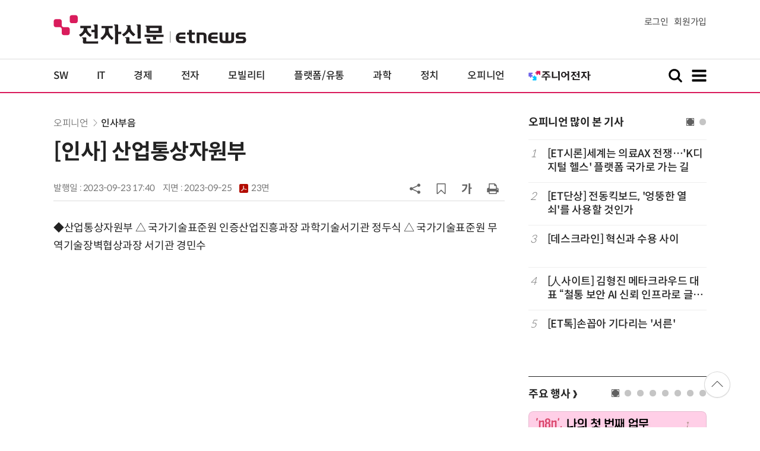

--- FILE ---
content_type: text/html; charset=UTF-8
request_url: https://www.etnews.com/tools/newsroom_etview.html
body_size: 1542
content:


			<div class="ad_thumbtext ad_newsroom">
			<div class="thumb"><a href="https://newsroom.etnews.com/common/tools/redirectEnc.html?[base64]" target="_blank"><img src="https://img.etnews.com/news/article/2025/12/29/news-p.v1.20251229.96c9f2be94534031a01cac18e42c7b98_T1.png"></a></div>
			<div class="text">
				<strong><a href="https://newsroom.etnews.com/common/tools/redirectEnc.html?[base64]" target="_blank">노보센스, MT72xx 시리즈 고성능 2선식 홀 스위치 출시</a></strong>
				<p class="more"><a href="https://newsroom.etnews.com/common/tools/redirectEnc.html?[base64]" target="_blank">[노보센스] 뉴스룸 바로가기&gt;</a></p>
			</div>
			</div>
